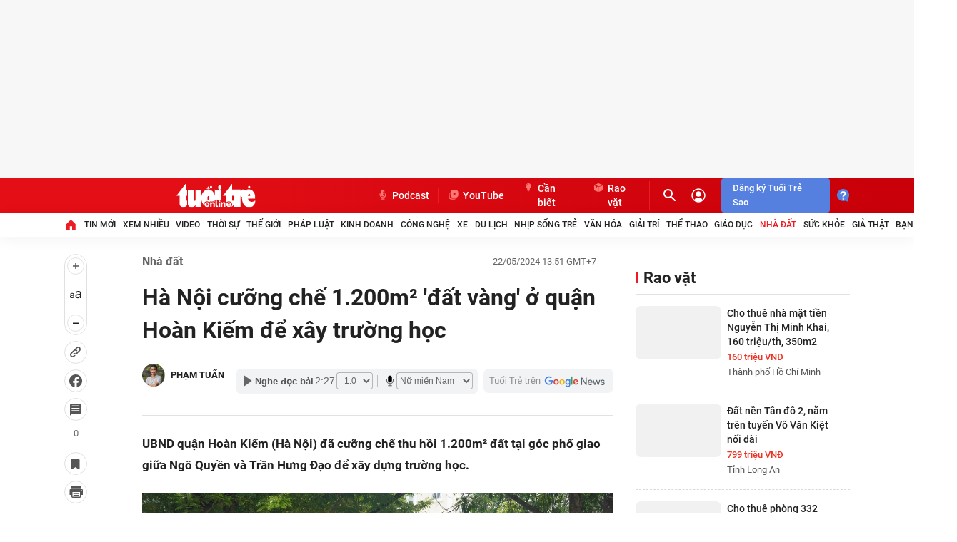

--- FILE ---
content_type: text/json; charset=utf-8
request_url: https://s5.tuoitre.vn/showvote-reaction.htm?newsid=20240522114214423&m=viewreact
body_size: 206
content:
{"Success":true,"Message":"Success","Type":0,"Total":0,"Data":[{"TotalStar":6,"TotalVotes":6,"Type":2,"UserTotal":11,"AvgStarCount":0.0},{"TotalStar":5,"TotalVotes":5,"Type":3,"UserTotal":0,"AvgStarCount":0.0}]}